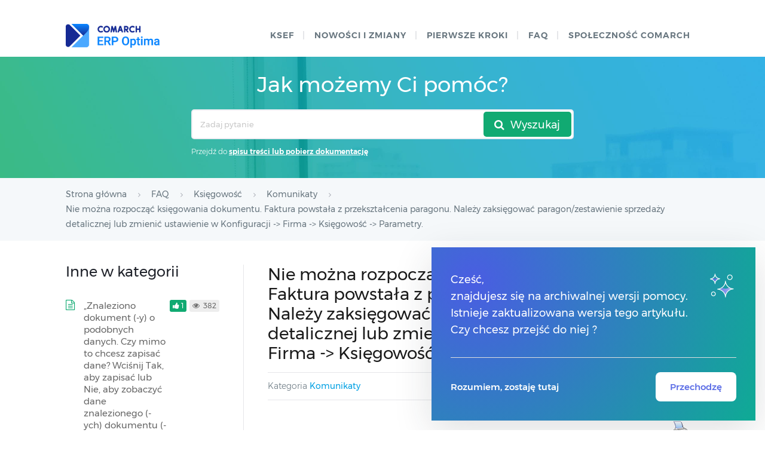

--- FILE ---
content_type: text/html; charset=UTF-8
request_url: https://pomoc.comarch.pl/optima/pl/2024/index.php/dokumentacja/nie-mozna-rozpoczac-ksiegowania-dokumentu-faktura-powstala-z-przeksztalcenia-paragonu-nalezy-zaksiegowac-paragon-zestawienie-sprzedazy-detalicznej-lub-zmienic-ustawienie-w-konfiguracji-firma-k/
body_size: 13092
content:
﻿<!DOCTYPE html>
<html lang="pl-PL">
    <head>
        <meta http-equiv="X-UA-Compatible" content="IE=edge">
        <meta charset="UTF-8" />
        <meta name="viewport" content="width=device-width">
        <link rel="profile" href="http://gmpg.org/xfn/11" />
        <link rel="pingback" href="https://pomoc.comarch.pl/optima/pl/2024/xmlrpc.php" />
        <title>Nie można rozpocząć księgowania dokumentu. Faktura powstała z przekształcenia paragonu. Należy zaksięgować paragon/zestawienie sprzedaży detalicznej lub zmienić ustawienie w Konfiguracji -&gt; Firma -&gt; Księgowość -&gt; Parametry. &#8211; Baza Wiedzy programu Comarch ERP Optima</title>
<meta name='robots' content='max-image-preview:large' />
<link rel="alternate" type="application/rss+xml" title="Baza Wiedzy programu Comarch ERP Optima &raquo; Kanał z wpisami" href="https://pomoc.comarch.pl/optima/pl/2024/index.php/feed/" />
<link rel="alternate" type="application/rss+xml" title="Baza Wiedzy programu Comarch ERP Optima &raquo; Kanał z komentarzami" href="https://pomoc.comarch.pl/optima/pl/2024/index.php/comments/feed/" />
<link rel="alternate" title="oEmbed (JSON)" type="application/json+oembed" href="https://pomoc.comarch.pl/optima/pl/2024/index.php/wp-json/oembed/1.0/embed?url=https%3A%2F%2Fpomoc.comarch.pl%2Foptima%2Fpl%2F2024%2Findex.php%2Fdokumentacja%2Fnie-mozna-rozpoczac-ksiegowania-dokumentu-faktura-powstala-z-przeksztalcenia-paragonu-nalezy-zaksiegowac-paragon-zestawienie-sprzedazy-detalicznej-lub-zmienic-ustawienie-w-konfiguracji-firma-k%2F" />
<link rel="alternate" title="oEmbed (XML)" type="text/xml+oembed" href="https://pomoc.comarch.pl/optima/pl/2024/index.php/wp-json/oembed/1.0/embed?url=https%3A%2F%2Fpomoc.comarch.pl%2Foptima%2Fpl%2F2024%2Findex.php%2Fdokumentacja%2Fnie-mozna-rozpoczac-ksiegowania-dokumentu-faktura-powstala-z-przeksztalcenia-paragonu-nalezy-zaksiegowac-paragon-zestawienie-sprzedazy-detalicznej-lub-zmienic-ustawienie-w-konfiguracji-firma-k%2F&#038;format=xml" />
<style id='wp-img-auto-sizes-contain-inline-css' type='text/css'>
img:is([sizes=auto i],[sizes^="auto," i]){contain-intrinsic-size:3000px 1500px}
/*# sourceURL=wp-img-auto-sizes-contain-inline-css */
</style>
<link rel='stylesheet' id='version-modal-styles-css' href='https://pomoc.comarch.pl/optima/pl/2024/wp-content/plugins/comarch-old-version-alert/css/version-modal.css?ver=1769731254' type='text/css' media='all' />
<link rel='stylesheet' id='hkb-style-css' href='https://pomoc.comarch.pl/optima/pl/2024/wp-content/plugins/documentation-styles/css/styles.min.css?ver=1769731254' type='text/css' media='all' />
<link rel='stylesheet' id='montserrat-font-css' href='https://pomoc.comarch.pl/optima/pl/2024/wp-content/plugins/documentation-styles/css/fonts.css?ver=1769731254' type='text/css' media='all' />
<link rel='stylesheet' id='training-style-css' href='https://pomoc.comarch.pl/optima/pl/2024/wp-content/plugins/erp-tutorials/css/styles.min.css?ver=1769731254' type='text/css' media='all' />
<link rel='stylesheet' id='shortcode-css' href='https://pomoc.comarch.pl/optima/pl/2024/wp-content/themes/helpguru/css/shortcode.css?ver=6.9' type='text/css' media='all' />
<style id='wp-emoji-styles-inline-css' type='text/css'>

	img.wp-smiley, img.emoji {
		display: inline !important;
		border: none !important;
		box-shadow: none !important;
		height: 1em !important;
		width: 1em !important;
		margin: 0 0.07em !important;
		vertical-align: -0.1em !important;
		background: none !important;
		padding: 0 !important;
	}
/*# sourceURL=wp-emoji-styles-inline-css */
</style>
<link rel='stylesheet' id='wp-block-library-css' href='https://pomoc.comarch.pl/optima/pl/2024/wp-includes/css/dist/block-library/style.min.css?ver=6.9' type='text/css' media='all' />
<style id='wp-block-columns-inline-css' type='text/css'>
.wp-block-columns{box-sizing:border-box;display:flex;flex-wrap:wrap!important}@media (min-width:782px){.wp-block-columns{flex-wrap:nowrap!important}}.wp-block-columns{align-items:normal!important}.wp-block-columns.are-vertically-aligned-top{align-items:flex-start}.wp-block-columns.are-vertically-aligned-center{align-items:center}.wp-block-columns.are-vertically-aligned-bottom{align-items:flex-end}@media (max-width:781px){.wp-block-columns:not(.is-not-stacked-on-mobile)>.wp-block-column{flex-basis:100%!important}}@media (min-width:782px){.wp-block-columns:not(.is-not-stacked-on-mobile)>.wp-block-column{flex-basis:0;flex-grow:1}.wp-block-columns:not(.is-not-stacked-on-mobile)>.wp-block-column[style*=flex-basis]{flex-grow:0}}.wp-block-columns.is-not-stacked-on-mobile{flex-wrap:nowrap!important}.wp-block-columns.is-not-stacked-on-mobile>.wp-block-column{flex-basis:0;flex-grow:1}.wp-block-columns.is-not-stacked-on-mobile>.wp-block-column[style*=flex-basis]{flex-grow:0}:where(.wp-block-columns){margin-bottom:1.75em}:where(.wp-block-columns.has-background){padding:1.25em 2.375em}.wp-block-column{flex-grow:1;min-width:0;overflow-wrap:break-word;word-break:break-word}.wp-block-column.is-vertically-aligned-top{align-self:flex-start}.wp-block-column.is-vertically-aligned-center{align-self:center}.wp-block-column.is-vertically-aligned-bottom{align-self:flex-end}.wp-block-column.is-vertically-aligned-stretch{align-self:stretch}.wp-block-column.is-vertically-aligned-bottom,.wp-block-column.is-vertically-aligned-center,.wp-block-column.is-vertically-aligned-top{width:100%}
/*# sourceURL=https://pomoc.comarch.pl/optima/pl/2024/wp-includes/blocks/columns/style.min.css */
</style>
<style id='wp-block-paragraph-inline-css' type='text/css'>
.is-small-text{font-size:.875em}.is-regular-text{font-size:1em}.is-large-text{font-size:2.25em}.is-larger-text{font-size:3em}.has-drop-cap:not(:focus):first-letter{float:left;font-size:8.4em;font-style:normal;font-weight:100;line-height:.68;margin:.05em .1em 0 0;text-transform:uppercase}body.rtl .has-drop-cap:not(:focus):first-letter{float:none;margin-left:.1em}p.has-drop-cap.has-background{overflow:hidden}:root :where(p.has-background){padding:1.25em 2.375em}:where(p.has-text-color:not(.has-link-color)) a{color:inherit}p.has-text-align-left[style*="writing-mode:vertical-lr"],p.has-text-align-right[style*="writing-mode:vertical-rl"]{rotate:180deg}
/*# sourceURL=https://pomoc.comarch.pl/optima/pl/2024/wp-includes/blocks/paragraph/style.min.css */
</style>
<style id='global-styles-inline-css' type='text/css'>
:root{--wp--preset--aspect-ratio--square: 1;--wp--preset--aspect-ratio--4-3: 4/3;--wp--preset--aspect-ratio--3-4: 3/4;--wp--preset--aspect-ratio--3-2: 3/2;--wp--preset--aspect-ratio--2-3: 2/3;--wp--preset--aspect-ratio--16-9: 16/9;--wp--preset--aspect-ratio--9-16: 9/16;--wp--preset--color--black: #000000;--wp--preset--color--cyan-bluish-gray: #abb8c3;--wp--preset--color--white: #ffffff;--wp--preset--color--pale-pink: #f78da7;--wp--preset--color--vivid-red: #cf2e2e;--wp--preset--color--luminous-vivid-orange: #ff6900;--wp--preset--color--luminous-vivid-amber: #fcb900;--wp--preset--color--light-green-cyan: #7bdcb5;--wp--preset--color--vivid-green-cyan: #00d084;--wp--preset--color--pale-cyan-blue: #8ed1fc;--wp--preset--color--vivid-cyan-blue: #0693e3;--wp--preset--color--vivid-purple: #9b51e0;--wp--preset--gradient--vivid-cyan-blue-to-vivid-purple: linear-gradient(135deg,rgb(6,147,227) 0%,rgb(155,81,224) 100%);--wp--preset--gradient--light-green-cyan-to-vivid-green-cyan: linear-gradient(135deg,rgb(122,220,180) 0%,rgb(0,208,130) 100%);--wp--preset--gradient--luminous-vivid-amber-to-luminous-vivid-orange: linear-gradient(135deg,rgb(252,185,0) 0%,rgb(255,105,0) 100%);--wp--preset--gradient--luminous-vivid-orange-to-vivid-red: linear-gradient(135deg,rgb(255,105,0) 0%,rgb(207,46,46) 100%);--wp--preset--gradient--very-light-gray-to-cyan-bluish-gray: linear-gradient(135deg,rgb(238,238,238) 0%,rgb(169,184,195) 100%);--wp--preset--gradient--cool-to-warm-spectrum: linear-gradient(135deg,rgb(74,234,220) 0%,rgb(151,120,209) 20%,rgb(207,42,186) 40%,rgb(238,44,130) 60%,rgb(251,105,98) 80%,rgb(254,248,76) 100%);--wp--preset--gradient--blush-light-purple: linear-gradient(135deg,rgb(255,206,236) 0%,rgb(152,150,240) 100%);--wp--preset--gradient--blush-bordeaux: linear-gradient(135deg,rgb(254,205,165) 0%,rgb(254,45,45) 50%,rgb(107,0,62) 100%);--wp--preset--gradient--luminous-dusk: linear-gradient(135deg,rgb(255,203,112) 0%,rgb(199,81,192) 50%,rgb(65,88,208) 100%);--wp--preset--gradient--pale-ocean: linear-gradient(135deg,rgb(255,245,203) 0%,rgb(182,227,212) 50%,rgb(51,167,181) 100%);--wp--preset--gradient--electric-grass: linear-gradient(135deg,rgb(202,248,128) 0%,rgb(113,206,126) 100%);--wp--preset--gradient--midnight: linear-gradient(135deg,rgb(2,3,129) 0%,rgb(40,116,252) 100%);--wp--preset--font-size--small: 13px;--wp--preset--font-size--medium: 20px;--wp--preset--font-size--large: 36px;--wp--preset--font-size--x-large: 42px;--wp--preset--spacing--20: 0.44rem;--wp--preset--spacing--30: 0.67rem;--wp--preset--spacing--40: 1rem;--wp--preset--spacing--50: 1.5rem;--wp--preset--spacing--60: 2.25rem;--wp--preset--spacing--70: 3.38rem;--wp--preset--spacing--80: 5.06rem;--wp--preset--shadow--natural: 6px 6px 9px rgba(0, 0, 0, 0.2);--wp--preset--shadow--deep: 12px 12px 50px rgba(0, 0, 0, 0.4);--wp--preset--shadow--sharp: 6px 6px 0px rgba(0, 0, 0, 0.2);--wp--preset--shadow--outlined: 6px 6px 0px -3px rgb(255, 255, 255), 6px 6px rgb(0, 0, 0);--wp--preset--shadow--crisp: 6px 6px 0px rgb(0, 0, 0);}:where(.is-layout-flex){gap: 0.5em;}:where(.is-layout-grid){gap: 0.5em;}body .is-layout-flex{display: flex;}.is-layout-flex{flex-wrap: wrap;align-items: center;}.is-layout-flex > :is(*, div){margin: 0;}body .is-layout-grid{display: grid;}.is-layout-grid > :is(*, div){margin: 0;}:where(.wp-block-columns.is-layout-flex){gap: 2em;}:where(.wp-block-columns.is-layout-grid){gap: 2em;}:where(.wp-block-post-template.is-layout-flex){gap: 1.25em;}:where(.wp-block-post-template.is-layout-grid){gap: 1.25em;}.has-black-color{color: var(--wp--preset--color--black) !important;}.has-cyan-bluish-gray-color{color: var(--wp--preset--color--cyan-bluish-gray) !important;}.has-white-color{color: var(--wp--preset--color--white) !important;}.has-pale-pink-color{color: var(--wp--preset--color--pale-pink) !important;}.has-vivid-red-color{color: var(--wp--preset--color--vivid-red) !important;}.has-luminous-vivid-orange-color{color: var(--wp--preset--color--luminous-vivid-orange) !important;}.has-luminous-vivid-amber-color{color: var(--wp--preset--color--luminous-vivid-amber) !important;}.has-light-green-cyan-color{color: var(--wp--preset--color--light-green-cyan) !important;}.has-vivid-green-cyan-color{color: var(--wp--preset--color--vivid-green-cyan) !important;}.has-pale-cyan-blue-color{color: var(--wp--preset--color--pale-cyan-blue) !important;}.has-vivid-cyan-blue-color{color: var(--wp--preset--color--vivid-cyan-blue) !important;}.has-vivid-purple-color{color: var(--wp--preset--color--vivid-purple) !important;}.has-black-background-color{background-color: var(--wp--preset--color--black) !important;}.has-cyan-bluish-gray-background-color{background-color: var(--wp--preset--color--cyan-bluish-gray) !important;}.has-white-background-color{background-color: var(--wp--preset--color--white) !important;}.has-pale-pink-background-color{background-color: var(--wp--preset--color--pale-pink) !important;}.has-vivid-red-background-color{background-color: var(--wp--preset--color--vivid-red) !important;}.has-luminous-vivid-orange-background-color{background-color: var(--wp--preset--color--luminous-vivid-orange) !important;}.has-luminous-vivid-amber-background-color{background-color: var(--wp--preset--color--luminous-vivid-amber) !important;}.has-light-green-cyan-background-color{background-color: var(--wp--preset--color--light-green-cyan) !important;}.has-vivid-green-cyan-background-color{background-color: var(--wp--preset--color--vivid-green-cyan) !important;}.has-pale-cyan-blue-background-color{background-color: var(--wp--preset--color--pale-cyan-blue) !important;}.has-vivid-cyan-blue-background-color{background-color: var(--wp--preset--color--vivid-cyan-blue) !important;}.has-vivid-purple-background-color{background-color: var(--wp--preset--color--vivid-purple) !important;}.has-black-border-color{border-color: var(--wp--preset--color--black) !important;}.has-cyan-bluish-gray-border-color{border-color: var(--wp--preset--color--cyan-bluish-gray) !important;}.has-white-border-color{border-color: var(--wp--preset--color--white) !important;}.has-pale-pink-border-color{border-color: var(--wp--preset--color--pale-pink) !important;}.has-vivid-red-border-color{border-color: var(--wp--preset--color--vivid-red) !important;}.has-luminous-vivid-orange-border-color{border-color: var(--wp--preset--color--luminous-vivid-orange) !important;}.has-luminous-vivid-amber-border-color{border-color: var(--wp--preset--color--luminous-vivid-amber) !important;}.has-light-green-cyan-border-color{border-color: var(--wp--preset--color--light-green-cyan) !important;}.has-vivid-green-cyan-border-color{border-color: var(--wp--preset--color--vivid-green-cyan) !important;}.has-pale-cyan-blue-border-color{border-color: var(--wp--preset--color--pale-cyan-blue) !important;}.has-vivid-cyan-blue-border-color{border-color: var(--wp--preset--color--vivid-cyan-blue) !important;}.has-vivid-purple-border-color{border-color: var(--wp--preset--color--vivid-purple) !important;}.has-vivid-cyan-blue-to-vivid-purple-gradient-background{background: var(--wp--preset--gradient--vivid-cyan-blue-to-vivid-purple) !important;}.has-light-green-cyan-to-vivid-green-cyan-gradient-background{background: var(--wp--preset--gradient--light-green-cyan-to-vivid-green-cyan) !important;}.has-luminous-vivid-amber-to-luminous-vivid-orange-gradient-background{background: var(--wp--preset--gradient--luminous-vivid-amber-to-luminous-vivid-orange) !important;}.has-luminous-vivid-orange-to-vivid-red-gradient-background{background: var(--wp--preset--gradient--luminous-vivid-orange-to-vivid-red) !important;}.has-very-light-gray-to-cyan-bluish-gray-gradient-background{background: var(--wp--preset--gradient--very-light-gray-to-cyan-bluish-gray) !important;}.has-cool-to-warm-spectrum-gradient-background{background: var(--wp--preset--gradient--cool-to-warm-spectrum) !important;}.has-blush-light-purple-gradient-background{background: var(--wp--preset--gradient--blush-light-purple) !important;}.has-blush-bordeaux-gradient-background{background: var(--wp--preset--gradient--blush-bordeaux) !important;}.has-luminous-dusk-gradient-background{background: var(--wp--preset--gradient--luminous-dusk) !important;}.has-pale-ocean-gradient-background{background: var(--wp--preset--gradient--pale-ocean) !important;}.has-electric-grass-gradient-background{background: var(--wp--preset--gradient--electric-grass) !important;}.has-midnight-gradient-background{background: var(--wp--preset--gradient--midnight) !important;}.has-small-font-size{font-size: var(--wp--preset--font-size--small) !important;}.has-medium-font-size{font-size: var(--wp--preset--font-size--medium) !important;}.has-large-font-size{font-size: var(--wp--preset--font-size--large) !important;}.has-x-large-font-size{font-size: var(--wp--preset--font-size--x-large) !important;}
:where(.wp-block-columns.is-layout-flex){gap: 2em;}:where(.wp-block-columns.is-layout-grid){gap: 2em;}
/*# sourceURL=global-styles-inline-css */
</style>
<style id='core-block-supports-inline-css' type='text/css'>
.wp-container-core-columns-is-layout-9d6595d7{flex-wrap:nowrap;}
/*# sourceURL=core-block-supports-inline-css */
</style>

<style id='classic-theme-styles-inline-css' type='text/css'>
/*! This file is auto-generated */
.wp-block-button__link{color:#fff;background-color:#32373c;border-radius:9999px;box-shadow:none;text-decoration:none;padding:calc(.667em + 2px) calc(1.333em + 2px);font-size:1.125em}.wp-block-file__button{background:#32373c;color:#fff;text-decoration:none}
/*# sourceURL=/wp-includes/css/classic-themes.min.css */
</style>
<link rel='stylesheet' id='pdfprnt_frontend-css' href='https://pomoc.comarch.pl/optima/pl/2024/wp-content/plugins/pdf-print/css/frontend.css?ver=2.4.6' type='text/css' media='all' />
<link rel='stylesheet' id='ep_general_styles-css' href='https://pomoc.comarch.pl/optima/pl/2024/wp-content/plugins/elasticpress/dist/css/general-styles.css?ver=66295efe92a630617c00' type='text/css' media='all' />
<link rel='stylesheet' id='ht-theme-style-css' href='https://pomoc.comarch.pl/optima/pl/2024/wp-content/themes/helpguru/css/style.css?ver=1.2' type='text/css' media='all' />
<style id='ht-theme-style-inline-css' type='text/css'>
a, a:visited, .bbp-author-name { color: #32a3cb; } a:hover { color: #32a3cb; } #site-header { background: #2e97bd; } @media screen and (max-width: 768px) { #nav-primary-menu { background: #2e97bd; } } #site-header, #site-header a, #site-header a:visited, #site-header a:hover, #nav-primary button { color:#ffffff; } #page-header { background: #32a3cb; } #page-header, #page-header a, #page-header a:visited, #page-header a:hover, #page-header #page-header-title { color:#ffffff; } #page-header #page-header-tagline { color:rgba(255,255,255,0.9); } #ht-site-container.ht-layout-boxed { max-width: 1200px; box-shadow: 0 0 55px rgba(0,0,0,0.15); } #homepage-features .hf-block i { color: #32a3cb; } .hkb_widget_exit__btn { background: #32a3cb; }
/*# sourceURL=ht-theme-style-inline-css */
</style>
<link rel='stylesheet' id='ht-kb-css' href='https://pomoc.comarch.pl/optima/pl/2024/wp-content/themes/helpguru/css/ht-kb.css?ver=6.9' type='text/css' media='all' />
<link rel='stylesheet' id='font-awesome-css' href='https://pomoc.comarch.pl/optima/pl/2024/wp-content/themes/helpguru/inc/ht-core/libraries/font-awesome/css/font-awesome.min.css?ver=6.9' type='text/css' media='all' />
<link rel='stylesheet' id='tablepress-default-css' href='https://pomoc.comarch.pl/optima/pl/2024/wp-content/tablepress-combined.min.css?ver=26' type='text/css' media='all' />
<script type="text/javascript" src="https://pomoc.comarch.pl/optima/pl/2024/wp-content/plugins/comarch-old-version-alert/scripts/version-modal.js?ver=1769731254" id="version-modal-scripts-js"></script>
<script type="text/javascript" src="https://pomoc.comarch.pl/optima/pl/2024/wp-content/themes/helpguru/js/jquery-3.3.1.min.js" id="jquery-core-js"></script>
<link rel="https://api.w.org/" href="https://pomoc.comarch.pl/optima/pl/2024/index.php/wp-json/" /><link rel="EditURI" type="application/rsd+xml" title="RSD" href="https://pomoc.comarch.pl/optima/pl/2024/xmlrpc.php?rsd" />
<meta name="generator" content="WordPress 6.9" />
<link rel="canonical" href="https://pomoc.comarch.pl/optima/pl/2024/index.php/dokumentacja/nie-mozna-rozpoczac-ksiegowania-dokumentu-faktura-powstala-z-przeksztalcenia-paragonu-nalezy-zaksiegowac-paragon-zestawienie-sprzedazy-detalicznej-lub-zmienic-ustawienie-w-konfiguracji-firma-k/" />
<link rel='shortlink' href='https://pomoc.comarch.pl/optima/pl/2024/?p=12618' />
<!-- Heroic Knowledge Base custom styles --><style>.comarch_product.v2017-1 {
border:none;}
.comarch_product.v2017-1 .product_title{
display:none;}
.comarch_product.v2017-1 .product_content{
color: #4b4d4d;
padding: initial;
font-style: normal}
</style><meta name="generator" content="Heroic Knowledge Base v2.7.11" />
<!--[if lt IE 9]><script src="https://pomoc.comarch.pl/optima/pl/2024/wp-content/themes/helpguru/inc/ht-core/js/html5.js"></script><![endif]--><!--[if (gte IE 6)&(lte IE 8)]><script src="https://pomoc.comarch.pl/optima/pl/2024/wp-content/themes/helpguru/inc/ht-core/js/selectivizr-min.js"></script><![endif]--><link rel="icon" href="https://pomoc.comarch.pl/optima/pl/2024/wp-content/uploads/cache/2023/02/Comarch-favicon/2980845429.png" sizes="32x32" />
<link rel="icon" href="https://pomoc.comarch.pl/optima/pl/2024/wp-content/uploads/cache/2023/02/Comarch-favicon/2890208415.png" sizes="192x192" />
<link rel="apple-touch-icon" href="https://pomoc.comarch.pl/optima/pl/2024/wp-content/uploads/cache/2023/02/Comarch-favicon/3639438948.png" />
<meta name="msapplication-TileImage" content="https://pomoc.comarch.pl/optima/pl/2024/wp-content/uploads/cache/2023/02/Comarch-favicon/3457921107.png" />
		<style type="text/css" id="wp-custom-css">
			[class*="v2018"]{
	border: 0px !important;
}
[class*="v2018"] > .document-alert-title {
    display: none !important;
}
[class*="v2018"] > .document-alert-content {
    padding: 0 !important;
}
[class*="v2019"]{
border: 0px !important;
}
[class*="v2019"] > .document-alert-title {
display: none !important;
}
[class*="v2019"] > .document-alert-content {
padding: 0 !important;
}
[class*="v2020-1"], [class*="v2020-2"],[class*="v2020-2-1"], [class*="v2020-3"], [class*="v2020-4"], [class*="v2020-5"], [class*="v2020-6"], [class*="v2020-7"] {
border: 0px !important;
}
[class*="v2020-1"] > .document-alert-title, [class*="v2020-2"] > .document-alert-title,  [class*="v2020-2-1"] > .document-alert-title, [class*="v2020-3"] > .document-alert-title, [class*="v2020-4"] > .document-alert-title, [class*="v2020-5"] > .document-alert-title, [class*="v2020-6"] > .document-alert-title, [class*="v2020-7"] > .document-alert-title {
display: none !important;
}
[class*="v2020-1"] > .document-alert-content, [class*="v2020-2"] > .document-alert-content, [class*="v2020-2-1"] > .document-alert-content, [class*="v2020-3"] > .document-alert-content, [class*="v2020-4"] > .document-alert-content, [class*="v2020-5"] > .document-alert-content, [class*="v2020-6"] > .document-alert-content, [class*="v2020-7"] > .document-alert-content {
padding: 0 !important;
}
[class*="v2021-1"], [class*="v2021-2"], [class*="v2021-3"], [class*="v2021-4"] {
border: 0px !important;
}
[class*="v2021-1"] > .document-alert-title, [class*="v2021-2"] > .document-alert-title, [class*="v2021-3"] > .document-alert-title, [class*="v2021-4"] > .document-alert-title {
display: none !important;
}
[class*="v2021-1"] > .document-alert-content, [class*="v2021-2"] > .document-alert-content, [class*="v2021-3"] > .document-alert-content, [class*="v2021-4"] > .document-alert-content {
padding: 0 !important;
}
[class*="v2022-1"], [class*="v2022-2"], [class*="v2022-3"], [class*="v2022-4"] {
border: 0px !important;
}
[class*="v2022-1"] > .document-alert-title , [class*="v2022-2"] > .document-alert-title , [class*="v2022-3"] > .document-alert-title , [class*="v2022-4"] > .document-alert-title {
display: none !important;
}
[class*="v2022-1"] > .document-alert-content, [class*="v2022-2"] > .document-alert-content, [class*="v2022-3"] > .document-alert-content, [class*="v2022-4"] > .document-alert-content {
padding: 0 !important;
}
[class*="v2023-1"], [class*="v2023-2"], [class*="v2023-3"] {
border: 0px !important;
}
[class*="v2023-1"] > .document-alert-title , [class*="v2023-2"] > .document-alert-title , [class*="v2023-3"] > .document-alert-title {
display: none !important;
}
[class*="v2023-1"] > .document-alert-content, [class*="v2023-2"] > .document-alert-content, [class*="v2023-3"] > .document-alert-content {
padding: 0 !important;
}


		</style>
		        <!-- Global site tag (gtag.js) - Google Analytics -->
        <script async src="https://www.googletagmanager.com/gtag/js?id=UA-30472426-29"></script>
        <script>
            window.dataLayer = window.dataLayer || [];
            function gtag(){dataLayer.push(arguments);}
            gtag('js', new Date());

            gtag('config', 'UA-30472426-29');
        </script>
		<style>
		@media screen and (min-width: 550px){
			#ht-site-container #page-header {
				padding: 25px 0 20px;
			}
		}
		</style>
    </head>
<body class="wp-singular ht_kb-template-default single single-ht_kb postid-12618 single-format-standard wp-theme-helpguru help-erp ht-kb chrome" itemtype="http://schema.org/WebPage" itemscope="itemscope">

<!-- #ht-site-container -->
<div id="ht-site-container" class="clearfix ht-layout-fullwidth">

    <!-- #header -->
    <header id="site-header" class="clearfix" role="banner" itemtype="http://schema.org/WPHeader" itemscope="itemscope">
    <div class="ht-container clearfix">

    <!-- #logo -->
    <div id="logo">
        <a title="Baza Wiedzy programu Comarch ERP Optima" href="https://pomoc.comarch.pl/optima/pl/2024">
            <img alt="Baza Wiedzy programu Comarch ERP Optima" src="https://pomoc.comarch.pl/optima/pl/2023_5/wp-content/uploads/2023/02/Comarch-ERP-Optima-Logo.png" />
                        </a>
    </div>
    <!-- /#logo -->

            <!-- #primary-nav -->
        <nav id="nav-primary" role="navigation" itemtype="http://schema.org/SiteNavigationElement" itemscope="itemscope">
            <button id="ht-nav-toggle"><span>Menu</span></button>
            <div id="nav-primary-menu" class="menu-header-menu-container"><ul id="menu-header-menu" class=""><li id="menu-item-9002" class="menu-item menu-item-type-custom menu-item-object-custom menu-item-9002"><a href="https://pomoc.comarch.pl/optima/pl/2024/index.php/dokumentacja/krajowy-system-e-faktur-ksef/">KSeF</a></li>
<li id="menu-item-8999" class="menu-item menu-item-type-custom menu-item-object-custom menu-item-8999"><a href="https://pomoc.comarch.pl/optima/pl/2024/index.php/kategorie/co-nowego/">Nowości i zmiany</a></li>
<li id="menu-item-17194" class="menu-item menu-item-type-custom menu-item-object-custom menu-item-17194"><a href="https://pomoc.comarch.pl/optima/pl/2024/index.php/kategorie/pierwsze-kroki-2/">Pierwsze kroki</a></li>
<li id="menu-item-6724" class="menu-item menu-item-type-custom menu-item-object-custom menu-item-6724"><a href="https://pomoc.comarch.pl/optima/pl/2024/index.php/kategorie/faq/">faq</a></li>
<li id="menu-item-158" class="menu-item menu-item-type-custom menu-item-object-custom menu-item-158"><a href="https://spolecznosc.comarch.pl/">Społeczność Comarch</a></li>
</ul></div>        </nav>
        <!-- /#primary-nav -->
    
    </div>
    </header>
    <!-- /#header -->

<!-- #page-header -->
<section id="page-header" class="clearfix">
<div class="ht-container">
	<h1 id="page-header-title">Jak możemy Ci pomóc?</h1>
		
        <form class="hkb-site-search" method="get" action="https://pomoc.comarch.pl/optima/pl/2024/">
	<div>
            <div style="position: relative; display: flex;">
        <label class="hkb-screen-reader-text" for="s">Search For</label>
        <input class="hkb-site-search__field" type="text" value="" placeholder="Zadaj pytanie" name="s" autocomplete="off">
        <input type="hidden" name="ht-kb-search" value="1" />
        <input type="hidden" name="lang" value=""/>
        <button class="hkb-site-search__button" type="submit"><span>Wyszukaj</span></button>
		</div>
            <p style="color: #fff; font-size: 12px; margin-top: 8px;">Przejdź do  <a href="https://pomoc.comarch.pl/optima/pl/2024/index.php/spis-tresci/" style="text-decoration: underline; font-weight: 600">spisu treści lub pobierz dokumentację</a></p>
        </div>
    </form>
</div>
</section>
<!-- /#page-header -->

<!-- #page-header-breadcrumbs -->
<section id="page-header-breadcrumbs" class="clearfix">
<div class="ht-container">
		

<!-- .hkb-breadcrumbs -->
                        <ol class="hkb-breadcrumbs" itemscope itemtype="http://schema.org/BreadcrumbList">
                                                    <li itemprop="itemListElement" itemscope itemtype="http://schema.org/ListItem">
                    <a itemprop="item" href="https://pomoc.comarch.pl/optima/pl/2024" title="Strona główna">
                        <span itemprop="name">Strona główna</span>
                    </a>
                    <meta itemprop="position" content="1" />
                </li>               
                            <li itemprop="itemListElement" itemscope itemtype="http://schema.org/ListItem">
                    <a itemprop="item" href="https://pomoc.comarch.pl/optima/pl/2024/index.php/kategorie/faq/" title="View all posts in FAQ">
                        <span itemprop="name">FAQ</span>
                    </a>
                    <meta itemprop="position" content="2" />
                </li>               
                            <li itemprop="itemListElement" itemscope itemtype="http://schema.org/ListItem">
                    <a itemprop="item" href="https://pomoc.comarch.pl/optima/pl/2024/index.php/kategorie/ksiegowosc-faq/" title="View all posts in Księgowość">
                        <span itemprop="name">Księgowość</span>
                    </a>
                    <meta itemprop="position" content="3" />
                </li>               
                            <li itemprop="itemListElement" itemscope itemtype="http://schema.org/ListItem">
                    <a itemprop="item" href="https://pomoc.comarch.pl/optima/pl/2024/index.php/kategorie/komunikaty-ksiegowosc-faq/" title="View all posts in Komunikaty">
                        <span itemprop="name">Komunikaty</span>
                    </a>
                    <meta itemprop="position" content="4" />
                </li>               
                            <li itemprop="itemListElement" itemscope itemtype="http://schema.org/ListItem">
                    <a itemprop="item" href="https://pomoc.comarch.pl/optima/pl/2024/index.php/dokumentacja/nie-mozna-rozpoczac-ksiegowania-dokumentu-faktura-powstala-z-przeksztalcenia-paragonu-nalezy-zaksiegowac-paragon-zestawienie-sprzedazy-detalicznej-lub-zmienic-ustawienie-w-konfiguracji-firma-k/" title="Nie można rozpocząć księgowania dokumentu. Faktura powstała z przekształcenia paragonu. Należy zaksięgować paragon/zestawienie sprzedaży detalicznej lub zmienić ustawienie w Konfiguracji -> Firma -> Księgowość -> Parametry.">
                        <span itemprop="name">Nie można rozpocząć księgowania dokumentu. Faktura powstała z przekształcenia paragonu. Należy zaksięgować paragon/zestawienie sprzedaży detalicznej lub zmienić ustawienie w Konfiguracji -> Firma -> Księgowość -> Parametry.</span>
                    </a>
                    <meta itemprop="position" content="5" />
                </li>               
                    </ol>
            <!-- /.hkb-breadcrumbs -->
</div>
</section>
<!-- /#page-header --><!-- #primary -->
<div id="primary" class="sidebar-left clearfix">
<div class="ht-container">

<!-- #content -->
<main id="content" role="main" itemscope="itemscope" itemprop="mainContentOfPage">
<!-- #ht-kb -->
<div id="hkb" class="hkb-template-single">

	
		<article id="post-12618" class="post-12618 ht_kb type-ht_kb status-publish format-standard hentry ht_kb_category-komunikaty-ksiegowosc-faq" itemtype="http://schema.org/CreativeWork" itemscope="itemscope">

		<!-- .entry-header -->
		<header class="entry-header">

		
			<h1 class="entry-title" itemprop="headline">
				Nie można rozpocząć księgowania dokumentu. Faktura powstała z przekształcenia paragonu. Należy zaksięgować paragon/zestawienie sprzedaży detalicznej lub zmienić ustawienie w Konfiguracji -> Firma -> Księgowość -> Parametry.			</h1>

			<ul class="hkb-entry-meta clearfix">
                                    <li class="ht-kb-em-category float-left">

                        <span>Kategoria</span> <a href="https://pomoc.comarch.pl/optima/pl/2024/index.php/kategorie/komunikaty-ksiegowosc-faq/" rel="tag">Komunikaty</a>                    </li>
                				<li class="hkb-em-date float-right">
				    <span>Utworzony</span>
				    <a href="https://pomoc.comarch.pl/optima/pl/2024/index.php/dokumentacja/nie-mozna-rozpoczac-ksiegowania-dokumentu-faktura-powstala-z-przeksztalcenia-paragonu-nalezy-zaksiegowac-paragon-zestawienie-sprzedazy-detalicznej-lub-zmienic-ustawienie-w-konfiguracji-firma-k/" rel="bookmark" itemprop="url"><time datetime="2018-04-27" itemprop="datePublished">27/04/2018</time></a>
                    <!--<span>przez</span>
                    <a class="url fn n" href="https://pomoc.comarch.pl/optima/pl/2024/index.php/author/admin/" title="admin admin" rel="me" itemprop="author">admin admin</a>-->
                </li>
			</ul>

		
		</header>
		<!-- /.entry-header -->

			<div class="hkb-entry-content">

					<!-- .hkb-article__content -->
<div class="hkb-article__content entry-content" itemprop="articleBody">
    <div class="pdfprnt-buttons pdfprnt-buttons-ht_kb pdfprnt-top-right"><a href="https://pomoc.comarch.pl/optima/pl/2024/index.php/dokumentacja/nie-mozna-rozpoczac-ksiegowania-dokumentu-faktura-powstala-z-przeksztalcenia-paragonu-nalezy-zaksiegowac-paragon-zestawienie-sprzedazy-detalicznej-lub-zmienic-ustawienie-w-konfiguracji-firma-k/?print=print" class="pdfprnt-button pdfprnt-button-print" target="_blank" ><img decoding="async" src="https://pomoc.comarch.pl/optima/pl/2023_5/wp-content/plugins/pdf-print/images/print.png" alt="image_print" title="Print Content" /></a></div><p>Komunikat pojawia się podczas próby księgowania z poziomu rejestru VAT zapisu korekcyjnego do sprzedaży detalicznej, do której wystawiono fakturę, gdy w <em>Konfiguracji Firmy/ Księgowość/ Parametry</em> jako <em>Rodzaj księgowości</em> wybrano <strong>Księgowość kontową</strong>, natomiast nie zaznaczono parametru<em> Pozwalaj na księgowanie faktur przekształconych z zaksięgowanego paragonu.</em> Aby zaksięgować zapis korekcyjny dotyczący sprzedaży detalicznej, należy w <em>Konfiguracji/ Firma/ Księgowość/ Parametry</em> zaznaczyć parametr <em>Pozwalaj na księgowanie faktur przekształconych z zaksięgowanego paragonu.</em></p>
</div>
<!-- /.hkb-article__content -->


					


					
					                <div class="hkb-feedback">
                    <h3 class="hkb-feedback__title">Czy ten artykuł był pomocny?</h3>
                                <div class="ht-voting" id ="ht-voting-post-12618">
                
                                                                                    <div class="ht-voting-links ht-voting-none">
                        <a class="ht-voting-upvote enabled" rel="nofollow" data-direction="up" data-type="post" data-nonce="708a50c2b9" data-id="12618" data-allow="anon" data-display="standard" href="#"><i class="hkb-upvote-icon"></i><span> ( 1 )</span></a>
                        <div id="downvoteID" class="ht-voting-downvote"><i class="hkb-upvote-icon"></i><span>( 0 )</div>
                    </div>

                    <div class="ht-voting-comment hide enabled" data-nonce="15485ca33b"  data-vote-key="ef35347bdcab46f3208e673c26510f98" data-id="12618">
                        <textarea id="textarea-voting-comment" class="ht-voting-comment__textarea" rows="4" cols="50" placeholder="Dziękujemy za ocenę. Twoja sugestia pomoże nam w ulepszeniu artykułu. Jeśli potrzebujesz wsparcia w zakresie działania programu, skorzystaj z formularza na stronie www.asysta.comarch.pl"></textarea>
                        <a class="btn-send-vote enabled" rel="nofollow" data-direction="down" data-type="post" data-nonce="708a50c2b9" data-id="12618" data-allow="anon" data-display="standard" href="#"><i class="hkb-upvote-icon"></i><span>Wyślij opinie</span></a>

                    </div>
                                                    <!-- no new vote -->

                            
                        </div>
                            </div>
                
			</div>

		</article>

		
		
		
	
    
</div><!-- /#ht-kb -->
</main>
<!-- /#content -->



<aside id="sidebar" role="complementary" itemtype="http://schema.org/WPSideBar" itemscope="itemscope">
	

<!-- .hkb-article__related -->
    <section class="hkb-article-related" class="clearfix">
        <h2 class="hkb-category__title">
        Inne w kategorii
                  </h2>
        <ul class="hkb-article-list">
        
            <li class="hkb-article-list__format-standard">
                <a href="https://pomoc.comarch.pl/optima/pl/2024/index.php/dokumentacja/znaleziono-dokument-y-o-podobnych-danych-czy-mimo-to-chcesz-zapisac-dane-wcisnij-tak-aby-zapisac-lub-nie-aby-zobaczyc-dane-znalezionego-ych-dokumentu-ow/" title="„Znaleziono dokument (-y) o podobnych danych. Czy mimo to chcesz zapisać dane? Wciśnij Tak, aby zapisać lub Nie, aby zobaczyć dane znalezionego (-ych) dokumentu (-ów).”">„Znaleziono dokument (-y) o podobnych danych. Czy mimo to chcesz zapisać dane? Wciśnij Tak, aby zapisać lub Nie, aby zobaczyć dane znalezionego (-ych) dokumentu (-ów).”</a>
                     <!-- .hkb-meta -->
    <ul class="hkb-meta">

                            <li class="hkb-meta__usefulness hkb-meta__usefulness--good">1</li>
                            <li class="hkb-meta__views">
    382</li>                                            
    </ul>
    <!-- /.hkb-meta -->
            </li>

        
            <li class="hkb-article-list__format-standard">
                <a href="https://pomoc.comarch.pl/optima/pl/2024/index.php/dokumentacja/dane-deklaracji-zostaly-zmienione-czy-chcesz-zaktualizowac-deklaracje/" title="Dane deklaracji zostały zmienione. Czy chcesz zaktualizować deklarację?">Dane deklaracji zostały zmienione. Czy chcesz zaktualizować deklarację?</a>
                     <!-- .hkb-meta -->
    <ul class="hkb-meta">

                            <li class="hkb-meta__usefulness hkb-meta__usefulness--good">0</li>
                            <li class="hkb-meta__views">
    535</li>                                            
    </ul>
    <!-- /.hkb-meta -->
            </li>

        
            <li class="hkb-article-list__format-standard">
                <a href="https://pomoc.comarch.pl/optima/pl/2024/index.php/dokumentacja/istnieja-zapisy-powiazane-z-modyfikowanym-rekordem-powiazanie-z-tabela-firma/" title="Komunikat ID 32226 Istnieją zapisy powiązane z modyfikowanym rekordem (powiązanie z tabelą Firma).">Komunikat ID 32226 Istnieją zapisy powiązane z modyfikowanym rekordem (powiązanie z tabelą Firma).</a>
                     <!-- .hkb-meta -->
    <ul class="hkb-meta">

                            <li class="hkb-meta__usefulness hkb-meta__usefulness--good">0</li>
                            <li class="hkb-meta__views">
    673</li>                                            
    </ul>
    <!-- /.hkb-meta -->
            </li>

        
            <li class="hkb-article-list__format-standard">
                <a href="https://pomoc.comarch.pl/optima/pl/2024/index.php/dokumentacja/pytanie-35007-dokumenty-moga-byc-automatycznie-ksiegowane-do-kpir-ewidencji-ryczaltowej-podczas-ich-zatwierdzania-jesli-chcesz-wskazac-konkretne-dokumenty-mozesz-to-zrobic-w-konfiguracji/" title="Pytanie (35007) „Dokumenty mogą być automatycznie księgowane do KPiR/ Ewidencji Ryczałtowej podczas ich zatwierdzania. Jeśli chcesz wskazać konkretne dokumenty możesz to zrobić w Konfiguracji Firmy/Księgowość/Parametry/Operacje automatyczne. Czy chcesz włączyć automat?”">Pytanie (35007) „Dokumenty mogą być automatycznie księgowane do KPiR/ Ewidencji Ryczałtowej podczas ich zatwierdzania. Jeśli chcesz wskazać konkretne dokumenty możesz to zrobić w Konfiguracji Firmy/Księgowość/Parametry/Operacje automatyczne. Czy chcesz włączyć automat?”</a>
                     <!-- .hkb-meta -->
    <ul class="hkb-meta">

                            <li class="hkb-meta__usefulness hkb-meta__usefulness--good">0</li>
                            <li class="hkb-meta__views">
    592</li>                                            
    </ul>
    <!-- /.hkb-meta -->
            </li>

        
            <li class="hkb-article-list__format-standard">
                <a href="https://pomoc.comarch.pl/optima/pl/2024/index.php/dokumentacja/pytanie-35006-dokumenty-wystawiane-w-module-handel-moga-zostac-automatycznie-przeniesione-do-rejestrow-vat-czy-chcesz-aby-przenoszenie-odbywalo-sie-automatycznie-po-zatwierdzeniu-dokumento/" title="Pytanie (35006) „Dokumenty wystawiane w module Handel mogą zostać automatycznie przeniesione do rejestrów VAT. Czy chcesz aby przenoszenie odbywało się automatycznie po zatwierdzeniu dokumentów?">Pytanie (35006) „Dokumenty wystawiane w module Handel mogą zostać automatycznie przeniesione do rejestrów VAT. Czy chcesz aby przenoszenie odbywało się automatycznie po zatwierdzeniu dokumentów?</a>
                     <!-- .hkb-meta -->
    <ul class="hkb-meta">

                            <li class="hkb-meta__usefulness hkb-meta__usefulness--good">0</li>
                            <li class="hkb-meta__views">
    710</li>                                            
    </ul>
    <!-- /.hkb-meta -->
            </li>

        
            <li class="hkb-article-list__format-standard">
                <a href="https://pomoc.comarch.pl/optima/pl/2024/index.php/dokumentacja/wskaz-prawidlowy-kraj-unijny-odbiorcy-na-zakladce-oss/" title="Wskaż prawidłowy kraj unijny odbiorcy na zakładce OSS.">Wskaż prawidłowy kraj unijny odbiorcy na zakładce OSS.</a>
                     <!-- .hkb-meta -->
    <ul class="hkb-meta">

                            <li class="hkb-meta__usefulness hkb-meta__usefulness--good">0</li>
                            <li class="hkb-meta__views">
    675</li>                                            
    </ul>
    <!-- /.hkb-meta -->
            </li>

                </ul>
    </section>
<!-- /.hkb-article__related -->

</aside>


</div>
<!-- /.ht-container -->
</div>
<!-- /#primary -->

<!-- #site-footer-widgets -->
<section id="site-footer-widgets">
<div class="ht-container">

<div class="ht-grid ht-grid-gutter-20">
	<section id="block-2" class="widget widget_block ht-grid-col ht-grid-6">
<div class="wp-block-columns is-layout-flex wp-container-core-columns-is-layout-9d6595d7 wp-block-columns-is-layout-flex">
<div class="wp-block-column is-layout-flow wp-block-column-is-layout-flow">
<h3 style="font-family: Montserrat",sans-serif;">Pytaj, pomagaj, udoskonalaj!<br>Społeczność Comarch</h3>



<p>Dzięki społeczności Comarch ERP rozwiązujemy problemy, dzielimy się pomysłami oraz informujemy o nowościach.</p>



<p><a href="https://spolecznosc.comarch.pl/">Dołącz do Społeczności Comarch</a></p>
</div>



<div class="wp-block-column is-layout-flow wp-block-column-is-layout-flow">
<h3 style="font-family: Montserrat",sans-serif;">Sprawdzony program księgowy</h3>



<p>Ponad 70,000 firm prowadzi księgowość przy pomocy Comarch ERP Optima</p>



<p><a href="https://www.comarch.pl/erp/comarch-optima/ksiegowosc/" target="_blank" rel="noreferrer noopener">Poznaj zalety modułu Księgowość</a></p>
</div>
</div>
</section><section id="block-3" class="widget widget_block ht-grid-col ht-grid-6">
<div class="wp-block-columns is-layout-flex wp-container-core-columns-is-layout-9d6595d7 wp-block-columns-is-layout-flex">
<div class="wp-block-column is-layout-flow wp-block-column-is-layout-flow">
<h3 style="font-family: Montserrat" ,sans-serif;"="">Przydatne linki</h3>



<p><a href="index.php/spis-tresci/">Spis treści</a><br><a href="http://www.comarch.pl/erp/dla-klientow/" target="_blank" rel="noreferrer noopener">Strony dla Klientów</a><br><a href="http://www.comarch.pl/erp/dla-partnerow/" target="_blank" rel="noreferrer noopener">Strony dla Partnerów</a><br><a href="https://pomoc.comarch.pl/">Pomoc Comarch ERP</a><br><a href="https://pomoc.comarchbetterfly.pl/">Pomoc Comarch Betterfly</a><br><a href="https://pomoc.comarchesklep.pl/">Pomoc Comarch e-Sklep</a><br><a href="https://pomoc.comarch.pl/hrm/pl/">Pomoc Comarch HRM</a></p>
</div>



<div class="wp-block-column is-layout-flow wp-block-column-is-layout-flow">
<h3 style="font-family: Montserrat" ,sans-serif;"="">Kontakt</h3>



<p><a rel="noreferrer noopener" href="https://www.comarch.pl/erp/kontakt/" target="_blank">Numery telefonów</a><br><a rel="noreferrer noopener" href="http://www.erp.comarch.pl/mapasprzedazy/" target="_blank">Znajdź Partnera Comarch</a><br><a rel="noreferrer noopener" href="https://www.comarch.pl/erp/kontakt/formularz-kontaktowy/" target="_blank">Formularz kontaktowy</a></p>



<div style="margin-left: -5px; ">
	<a href="https://pl-pl.facebook.com/comarchpl/" title="Obserwuj nas na Facebooku" target="_blank"><img decoding="async" src="https://pomoc.comarch.pl/xl/wp-content/uploads/2023/01/facebook-footer.png" alt="facebook fanpage"></a>
	<a href="https://twitter.com/ComarchGroup" title="Obserwuj nas na Twitterze" target="_blank"><img decoding="async" src="https://pomoc.comarch.pl/xl/wp-content/uploads/2023/01/twitter.png" alt="twitter fanpage"></a>
	<a href="https://www.linkedin.com/showcase/comarch-erp/" title="Obserwuj nas na Linkedinie" target="_blank"><img decoding="async" src="https://pomoc.comarch.pl/xl/wp-content/uploads/2023/01/linkedin.png" alt="linkedin fanpage"></a>
</div>
</div>
</div>
</section></div>	

</div>
</section>
<!-- /#site-footer-widgets -->

<!-- #site-footer -->
<footer id="site-footer" class="clearfix" itemtype="http://schema.org/WPFooter" itemscope="itemscope">
<div class="ht-container">

  
  
</div>
</footer> 
<!-- /#site-footer -->

<script type="speculationrules">
{"prefetch":[{"source":"document","where":{"and":[{"href_matches":"/optima/pl/2024/*"},{"not":{"href_matches":["/optima/pl/2024/wp-*.php","/optima/pl/2024/wp-admin/*","/optima/pl/2024/wp-content/uploads/*","/optima/pl/2024/wp-content/*","/optima/pl/2024/wp-content/plugins/*","/optima/pl/2024/wp-content/themes/helpguru/*","/optima/pl/2024/*\\?(.+)"]}},{"not":{"selector_matches":"a[rel~=\"nofollow\"]"}},{"not":{"selector_matches":".no-prefetch, .no-prefetch a"}}]},"eagerness":"conservative"}]}
</script>
<div id="version-modal" class="modal">
    <div class="modal-container">
        <div class="modal-body">
            <p>
                Cześć,<br>znajdujesz się na archiwalnej wersji pomocy.<br> Istnieje zaktualizowana wersja tego artykułu.<br> Czy chcesz przejść do niej ? 
            </p>
                    <svg xmlns="http://www.w3.org/2000/svg" width="49" height="48" viewBox="0 0 49 48">
            <defs>
                <linearGradient id="xctk366rxa" x1=".318%" x2="149.503%" y1="50.232%" y2="21.907%">
                    <stop offset="0%" stop-color="#4A5DE2"></stop>
                    <stop offset="100%" stop-color="#E3E3FA"></stop>
                </linearGradient>
            </defs>
            <g fill="none" fill-rule="evenodd">
                <g>
                    <g>
                        <path fill="url(#xctk366rxa)" d="M36.15 27.81c1.207.77 2.508 1.374 3.886 1.758-2.373.663-4.557 1.913-6.33 3.686-1.779 1.778-3.027 3.931-3.688 6.303-.692-2.176-1.888-4.153-3.54-5.805-1.773-1.773-3.957-3.024-6.33-3.686 1.525-.426 2.957-1.12 4.267-2.014 1.725.712 3.601 1.13 5.583 1.13 2.203 0 4.277-.507 6.152-1.372zM15.997 11.752c.012.008.026.014.04.022.562.369 1.161.677 1.79.91-1.185.443-2.276 1.129-3.188 2.042-.924.923-1.614 2.013-2.054 3.21-.442-1.08-1.093-2.065-1.94-2.912-.912-.913-2.002-1.6-3.188-2.041.727-.271 1.412-.644 2.048-1.095.953.392 1.99.623 3.085.623 1.22 0 2.368-.28 3.407-.76z" transform="translate(-329 -351) translate(329.75 351)"></path>
                        <path fill="#fff" d="M30.06 15.874c.332-.007.615.237.63.568.019.345.049.69.093 1.033.377 2.92 1.682 5.57 3.77 7.66 2.333 2.332 5.429 3.704 8.72 3.864.33.016.586.297.57.629.016.333-.24.614-.57.63-3.291.16-6.387 1.533-8.72 3.865-2.088 2.089-3.393 4.738-3.77 7.66-.044.343-.04.68-.056 1.027l-.007.388c.016.33-.238.613-.57.63h-.031c-.316 0-.581-.247-.6-.568-.013-.286-.037-.573-.07-.86l-.02-.17c-.377-2.923-1.682-5.572-3.771-7.662-2.332-2.332-5.43-3.705-8.72-3.865-.261-.012-.47-.193-.54-.43-.033-.07-.054-.147-.058-.23-.016-.33.239-.611.57-.627 3.29-.161 6.388-1.533 8.72-3.865 2.089-2.09 3.392-4.738 3.77-7.66.045-.344.076-.687.092-1.031v-.356c-.005-.333.237-.613.568-.63zM9.922 34.045c2.149 0 3.897 1.749 3.897 3.898 0 2.15-1.748 3.898-3.897 3.898-2.15 0-3.898-1.748-3.898-3.898 0-2.149 1.749-3.898 3.898-3.898zm0 1.2c-1.488 0-2.7 1.21-2.7 2.698s1.212 2.698 2.7 2.698c1.487 0 2.698-1.21 2.698-2.698s-1.211-2.698-2.698-2.698zm20.23-15.102c-.664 2.355-1.908 4.49-3.675 6.257-1.746 1.747-3.891 2.986-6.223 3.655 2.343.668 4.499 1.91 6.252 3.664 1.646 1.647 2.839 3.615 3.532 5.782.667-2.343 1.909-4.468 3.668-6.227 1.737-1.738 3.869-2.973 6.187-3.646-2.318-.672-4.45-1.907-6.187-3.645-1.662-1.662-2.861-3.65-3.553-5.84zM12.614 4.172c.315-.014.611.239.63.57.008.2.026.4.051.6.221 1.7.98 3.24 2.193 4.454 1.357 1.356 3.158 2.154 5.071 2.248.331.016.586.297.57.628 0 .005-.003.009-.003.013 0 .005.003.008.003.013.016.33-.239.613-.57.629-1.913.093-3.714.89-5.07 2.247-1.215 1.214-1.973 2.755-2.194 4.455-.025.199-.043.399-.052.599v.239c.015.33-.24.613-.57.629h-.03c-.318 0-.583-.248-.6-.57-.009-.2-.027-.4-.052-.6-.22-1.7-.98-3.24-2.194-4.453-1.356-1.357-3.156-2.155-5.07-2.248-.33-.016-.586-.297-.57-.628v-.027c-.016-.331.24-.612.57-.628 1.914-.093 3.715-.892 5.07-2.248C11.01 8.88 11.768 7.34 11.99 5.639c.025-.198.043-.398.052-.598V4.8c-.015-.331.24-.612.571-.63zm.086 3.56c-.44 1.197-1.13 2.287-2.055 3.21-.353.354-.738.662-1.139.946-.636.45-1.32.825-2.048 1.096 1.186.44 2.276 1.127 3.188 2.04.847.847 1.498 1.833 1.94 2.912.44-1.197 1.13-2.286 2.054-3.21.912-.913 2.003-1.6 3.188-2.041-.629-.234-1.228-.542-1.79-.911-.499-.327-.969-.701-1.398-1.13-.847-.846-1.498-1.832-1.94-2.912zm24.725-2.139c2.508 0 4.547 2.04 4.547 4.547 0 2.507-2.039 4.546-4.547 4.546-2.507 0-4.546-2.039-4.546-4.546 0-2.508 2.04-4.547 4.546-4.547zm0 1.2c-1.845 0-3.347 1.501-3.347 3.347 0 1.845 1.502 3.346 3.347 3.346 1.846 0 3.348-1.5 3.348-3.346s-1.502-3.347-3.348-3.347z" transform="translate(-329 -351) translate(329.75 351)"></path>
                    </g>
                </g>
            </g>
        </svg>
        </div>
        <div class="modal-footer">
            <a id="hideModal" href="javascript:close_modal()">Rozumiem, zostaję tutaj</a>
            <a id="redirect" href="https://pomoc.comarch.pl/optima/pl/2025/index.php/dokumentacja/nie-mozna-rozpoczac-ksiegowania-dokumentu-faktura-powstala-z-przeksztalcenia-paragonu-nalezy-zaksiegowac-paragon-zestawienie-sprzedazy-detalicznej-lub-zmienic-ustawienie-w-konfiguracji-firma-k/">Przechodzę</a>
        </div>
    </div>
</div><div class="modal-overlay"></div><script type="text/javascript" src="https://pomoc.comarch.pl/optima/pl/2024/wp-content/plugins/ht-knowledge-base/js/jquery.livesearch.js?ver=6.9" id="ht-kb-live-search-plugin-js"></script>
<script type="text/javascript" id="ht-kb-live-search-js-extra">
/* <![CDATA[ */
var hkbJSSettings = {"liveSearchUrl":"https://pomoc.comarch.pl/optima/pl/2024/?ajax=1&ht-kb-search=1&s=","focusSearchBox":"1"};
//# sourceURL=ht-kb-live-search-js-extra
/* ]]> */
</script>
<script type="text/javascript" src="https://pomoc.comarch.pl/optima/pl/2024/wp-content/plugins/ht-knowledge-base/js/hkb-livesearch-js.js?ver=6.9" id="ht-kb-live-search-js"></script>
<script type="text/javascript" src="https://pomoc.comarch.pl/optima/pl/2024/wp-content/themes/helpguru/js/functions.js?ver=6.9" id="ht_theme_custom-js"></script>
<script type="text/javascript" src="https://pomoc.comarch.pl/optima/pl/2024/wp-content/themes/helpguru/inc/ht-core/js/jquery-picture-min.js?ver=6.9" id="jquery-picture-js"></script>
<script type="text/javascript" id="ht-voting-frontend-script-js-extra">
/* <![CDATA[ */
var voting = {"log_in_required":"You must be logged in to vote on this","ajaxurl":"https://pomoc.comarch.pl/optima/pl/2024/wp-admin/admin-ajax.php","ajaxnonce":"0a90343a02"};
//# sourceURL=ht-voting-frontend-script-js-extra
/* ]]> */
</script>
<script type="text/javascript" src="https://pomoc.comarch.pl/optima/pl/2024/wp-content/plugins/ht-knowledge-base/voting/js/ht-voting-frontend-script.js?ver=1" id="ht-voting-frontend-script-js"></script>
<script id="wp-emoji-settings" type="application/json">
{"baseUrl":"https://s.w.org/images/core/emoji/17.0.2/72x72/","ext":".png","svgUrl":"https://s.w.org/images/core/emoji/17.0.2/svg/","svgExt":".svg","source":{"concatemoji":"https://pomoc.comarch.pl/optima/pl/2024/wp-includes/js/wp-emoji-release.min.js?ver=6.9"}}
</script>
<script type="module">
/* <![CDATA[ */
/*! This file is auto-generated */
const a=JSON.parse(document.getElementById("wp-emoji-settings").textContent),o=(window._wpemojiSettings=a,"wpEmojiSettingsSupports"),s=["flag","emoji"];function i(e){try{var t={supportTests:e,timestamp:(new Date).valueOf()};sessionStorage.setItem(o,JSON.stringify(t))}catch(e){}}function c(e,t,n){e.clearRect(0,0,e.canvas.width,e.canvas.height),e.fillText(t,0,0);t=new Uint32Array(e.getImageData(0,0,e.canvas.width,e.canvas.height).data);e.clearRect(0,0,e.canvas.width,e.canvas.height),e.fillText(n,0,0);const a=new Uint32Array(e.getImageData(0,0,e.canvas.width,e.canvas.height).data);return t.every((e,t)=>e===a[t])}function p(e,t){e.clearRect(0,0,e.canvas.width,e.canvas.height),e.fillText(t,0,0);var n=e.getImageData(16,16,1,1);for(let e=0;e<n.data.length;e++)if(0!==n.data[e])return!1;return!0}function u(e,t,n,a){switch(t){case"flag":return n(e,"\ud83c\udff3\ufe0f\u200d\u26a7\ufe0f","\ud83c\udff3\ufe0f\u200b\u26a7\ufe0f")?!1:!n(e,"\ud83c\udde8\ud83c\uddf6","\ud83c\udde8\u200b\ud83c\uddf6")&&!n(e,"\ud83c\udff4\udb40\udc67\udb40\udc62\udb40\udc65\udb40\udc6e\udb40\udc67\udb40\udc7f","\ud83c\udff4\u200b\udb40\udc67\u200b\udb40\udc62\u200b\udb40\udc65\u200b\udb40\udc6e\u200b\udb40\udc67\u200b\udb40\udc7f");case"emoji":return!a(e,"\ud83e\u1fac8")}return!1}function f(e,t,n,a){let r;const o=(r="undefined"!=typeof WorkerGlobalScope&&self instanceof WorkerGlobalScope?new OffscreenCanvas(300,150):document.createElement("canvas")).getContext("2d",{willReadFrequently:!0}),s=(o.textBaseline="top",o.font="600 32px Arial",{});return e.forEach(e=>{s[e]=t(o,e,n,a)}),s}function r(e){var t=document.createElement("script");t.src=e,t.defer=!0,document.head.appendChild(t)}a.supports={everything:!0,everythingExceptFlag:!0},new Promise(t=>{let n=function(){try{var e=JSON.parse(sessionStorage.getItem(o));if("object"==typeof e&&"number"==typeof e.timestamp&&(new Date).valueOf()<e.timestamp+604800&&"object"==typeof e.supportTests)return e.supportTests}catch(e){}return null}();if(!n){if("undefined"!=typeof Worker&&"undefined"!=typeof OffscreenCanvas&&"undefined"!=typeof URL&&URL.createObjectURL&&"undefined"!=typeof Blob)try{var e="postMessage("+f.toString()+"("+[JSON.stringify(s),u.toString(),c.toString(),p.toString()].join(",")+"));",a=new Blob([e],{type:"text/javascript"});const r=new Worker(URL.createObjectURL(a),{name:"wpTestEmojiSupports"});return void(r.onmessage=e=>{i(n=e.data),r.terminate(),t(n)})}catch(e){}i(n=f(s,u,c,p))}t(n)}).then(e=>{for(const n in e)a.supports[n]=e[n],a.supports.everything=a.supports.everything&&a.supports[n],"flag"!==n&&(a.supports.everythingExceptFlag=a.supports.everythingExceptFlag&&a.supports[n]);var t;a.supports.everythingExceptFlag=a.supports.everythingExceptFlag&&!a.supports.flag,a.supports.everything||((t=a.source||{}).concatemoji?r(t.concatemoji):t.wpemoji&&t.twemoji&&(r(t.twemoji),r(t.wpemoji)))});
//# sourceURL=https://pomoc.comarch.pl/optima/pl/2024/wp-includes/js/wp-emoji-loader.min.js
/* ]]> */
</script>

</div>
<!-- /#site-container -->
<script>
    jQuery(document).ready(function($){
        if($('.su-spoiler').length){
            $('.su-spoiler').removeClass('su-spoiler-closed');
        }
    })
</script>
</body>
</html>